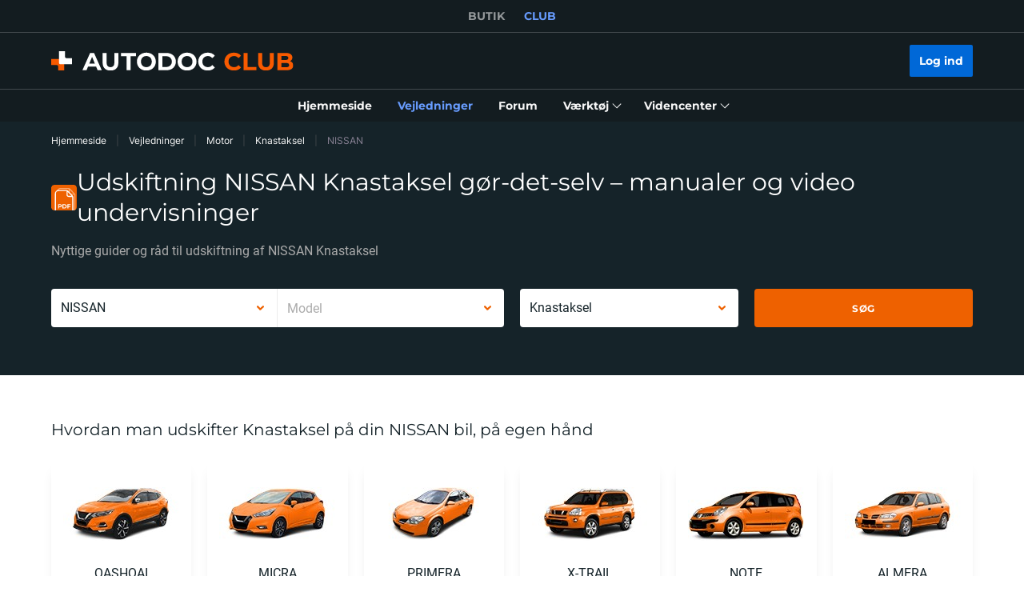

--- FILE ---
content_type: application/javascript; charset=UTF-8
request_url: https://club.autodoc.dk/_nuxt/pages/manuals/_carOrParent/_groupOrChild/_makerOrCarId/index.c6dacfb.js
body_size: -464
content:
(window.webpackJsonp=window.webpackJsonp||[]).push([[118,117,119,120],{148:function(n,r,o){"use strict";var e;o.d(r,"a",function(){return e}),function(n){n[n.Turnover=1]="Turnover",n[n.Orders=2]="Orders",n[n.OrganicSessions=3]="OrganicSessions",n[n.GscImpressions=4]="GscImpressions"}(e||(e={}))}}]);

--- FILE ---
content_type: application/javascript; charset=UTF-8
request_url: https://club.autodoc.dk/_nuxt/3.c6dacfb.js
body_size: 541
content:
(window.webpackJsonp=window.webpackJsonp||[]).push([[3,10,12,22,28,57,58,63,64,122,127,134,135,138,142,147,153,156,161,241,271,272,273,274,275,276,277,278,279,280,285,286,287,288,289],{22:function(t,n,e){"use strict";e(4),e(6),e(5),e(7),e(8);var c=e(3),o=e(2);function r(t,n){var e=Object.keys(t);if(Object.getOwnPropertySymbols){var c=Object.getOwnPropertySymbols(t);n&&(c=c.filter(function(n){return Object.getOwnPropertyDescriptor(t,n).enumerable})),e.push.apply(e,c)}return e}n.a={computed:function(t){for(var n=1;n<arguments.length;n++){var e=null!=arguments[n]?arguments[n]:{};n%2?r(Object(e),!0).forEach(function(n){Object(c.a)(t,n,e[n])}):Object.getOwnPropertyDescriptors?Object.defineProperties(t,Object.getOwnPropertyDescriptors(e)):r(Object(e)).forEach(function(n){Object.defineProperty(t,n,Object.getOwnPropertyDescriptor(e,n))})}return t}({},Object(o.c)({windowWidth:"layout/getWindowWidth",isDesktop:"layout/isDesktop",isTablet:"layout/isTablet",isTabletOnly:"layout/isTabletOnly",isMobile:"layout/isMobile",isTouch:"layout/isTouch"}))}},28:function(t,n,e){"use strict";e(4),e(6),e(5),e(7),e(8);var c=e(3),o=(e(36),e(18),e(16),e(2)),r=e(13);function m(t,n){var e=Object.keys(t);if(Object.getOwnPropertySymbols){var c=Object.getOwnPropertySymbols(t);n&&(c=c.filter(function(n){return Object.getOwnPropertyDescriptor(t,n).enumerable})),e.push.apply(e,c)}return e}function l(t){for(var n=1;n<arguments.length;n++){var e=null!=arguments[n]?arguments[n]:{};n%2?m(Object(e),!0).forEach(function(n){Object(c.a)(t,n,e[n])}):Object.getOwnPropertyDescriptors?Object.defineProperties(t,Object.getOwnPropertyDescriptors(e)):m(Object(e)).forEach(function(n){Object.defineProperty(t,n,Object.getOwnPropertyDescriptor(e,n))})}return t}var h="utm_medium=referral";n.a={computed:l(l({},Object(o.c)({currentLanguageCode:"language/getCurrentLanguageCode",currentLanguageDomain:"language/getCurrentLanguageDomain",routeName:"routeName",isTabletOnly:"layout/isTabletOnly",isMobile:"layout/isMobile"})),{},{utmSource:function(){return"utm_source=".concat(this.currentLanguageDomain.replace("https://",""))},utmDeviceType:function(){return this.isMobile?"mobile":this.isTabletOnly?"tablet":"desktop"},utmContent:function(){return"utm_content=".concat(encodeURIComponent(this.$route.path))},utmGarageContent:function(){return"utm_content=".concat(encodeURIComponent("".concat(this.routeName,"|").concat(this.utmDeviceType)))}}),methods:{utmTerm:function(param){return"".concat(!(arguments.length>1&&void 0!==arguments[1])||arguments[1]?"utm_term=":"").concat(encodeURIComponent("".concat(this.routeName,"|").concat(this.utmDeviceType,"|").concat(param)))},utmLink:function(link,t){var param=arguments.length>2&&void 0!==arguments[2]?arguments[2]:"none",n=arguments.length>3&&void 0!==arguments[3]&&arguments[3];if(!link)return console.warn("[utmLink] link not found!"),"";var e=link.includes("?")?"&":"?";switch(n){case"updated":return"".concat(link).concat(e).concat(this.utmSource,"\n&").concat(h,"\n&utm_campaign=").concat(t,"\n&utm_term=").concat(encodeURIComponent(this.$route.path),"\n&utm_content=").concat(this.utmTerm(param,!1));case!1:return"".concat(link).concat(e).concat(this.utmSource,"&").concat(h,"&utm_campaign=").concat(t,"&").concat(this.utmTerm(param),"&").concat(this.utmContent);case!0:return"".concat(link).concat(e).concat(this.utmSource,"\n&").concat(h,"\n&utm_campaign=").concat(t,"\n&utm_term=").concat(this.currentLanguageCode,"\n&utm_content=").concat(this.utmTerm(param,!1));case"updatedShort":var c=param&&"none"!==param;return"".concat(link).concat(e).concat(this.utmSource,"\n&").concat(h,"\n&utm_campaign=").concat(t,"\n&utm_term=").concat(encodeURIComponent(this.$route.path),"\n&utm_content=").concat(c?param:this.routeName);case"garageLink":return"".concat(link).concat(e).concat(this.utmSource,"\n&").concat(h,"\n&utm_campaign=").concat(t,"\n&utm_term=").concat(encodeURIComponent(this.$route.path),"\n&").concat(this.utmGarageContent);case"appLink":return"".concat(link).concat(e,"\npid=").concat(param,"\n&c=club\n&af_c_id=none\n&af_adset=").concat(this.currentLanguageDomain.replace("https://",""),"\n&af_ad=none\n&af_ad_id=none\n&af_adset_id=").concat(param,"\n&af_sub=none\n&is_retargeting=true")}},openLink:r.C}}}}]);